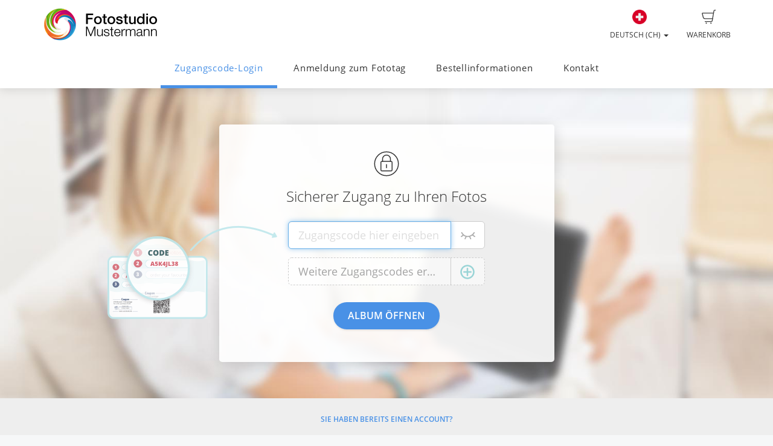

--- FILE ---
content_type: text/html; charset=UTF-8
request_url: https://demo.gotphoto.ch/login
body_size: 7878
content:
<!DOCTYPE html>
<!--[if lt IE 7 ]> <html class="ie6" lang="de-ch"> <![endif]-->
<!--[if IE 7 ]>    <html class="ie7" lang="de-ch"> <![endif]-->
<!--[if IE 8 ]>    <html class="ie8" lang="de-ch"> <![endif]-->
<!--[if IE 9 ]>    <html class="ie9" lang="de-ch"> <![endif]-->
<!--[if (gt IE 9)|!(IE)]><!--> <html lang="de-ch"> <!--<![endif]-->
<head>
    <meta name="web_author" content="GotPhoto" />
    <meta name="viewport" content="width=device-width, initial-scale=1" />
    <meta http-equiv="X-UA-Compatible" content="IE=edge" />
    <meta http-equiv="Content-Type" content="text/html; charset=utf-8" />
        <title>Demo-Shop Gotphoto Schweiz | Demo-Shop Gotphoto Schweiz</title>
    
                                            
                <link rel="alternate" hreflang="en"
                      href="https://demo.gotphoto.ch/en/login" />

                                
                <link rel="alternate" hreflang="de"
                      href="https://demo.gotphoto.ch/de/login" />

                                
                <link rel="alternate" hreflang="fr"
                      href="https://demo.gotphoto.ch/fr/login" />

                                
                <link rel="alternate" hreflang="fr-ch"
                      href="https://demo.gotphoto.ch/fr-ch/login" />

                                
                <link rel="alternate" hreflang="tr"
                      href="https://demo.gotphoto.ch/tr/login" />

                                
                <link rel="alternate" hreflang="es"
                      href="https://demo.gotphoto.ch/es/login" />

                                
                <link rel="alternate" hreflang="pl"
                      href="https://demo.gotphoto.ch/pl/login" />

                                
                <link rel="alternate" hreflang="ru"
                      href="https://demo.gotphoto.ch/ru/login" />

                        
    <link rel="stylesheet" type="text/css" href="https://cache.fotocdn.de/css/shop-responsive.v1769010539.css"/><style type="text/css">
    .ws-customer-guestlogin {
        background-image: url("//img3c.fotocdn.de/public/files/responsive/background_neutral.jpg");
    }

    
        
    /* Button primary */
    body *:not(.input-group-btn):not(.btn-group-vertical):not(.btn-group) > [class*="btn-"].btn-primary {
        background-color: #4991e6 !important;
    }
    body *:not(.input-group-btn):not(.btn-group-vertical):not(.btn-group) > [class*="btn-"].btn-primary:not([disabled]):not(.disabled):hover, body *:not(.input-group-btn):not(.btn-group-vertical):not(.btn-group) > [class*="btn-"].btn-primary:not([disabled]):not(.disabled):focus, body *:not(.input-group-btn):not(.btn-group-vertical):not(.btn-group) > [class*="btn-"].btn-primary:not([disabled]):not(.disabled):active {
        background-color: #3c78bf !important;
    }

    /* Button secondary */
    body *:not(.input-group-btn):not(.btn-group-vertical):not(.btn-group) > [class*="btn-"].btn-default {
        color: #4991e6 !important;
        border-color: #4991e6 !important;
    }
    body *:not(.input-group-btn):not(.btn-group-vertical):not(.btn-group) > [class*="btn-"].btn-default:hover:not([disabled]):not(.disabled) {
        color: #3c78bf !important;
        border-color: #3c78bf !important;
    }

    /* Button tertiary */
    body *:not(.input-group-btn):not(.btn-group-vertical):not(.btn-group) > [class*="btn-"].btn-link {
        color: #4991e6 !important;
    }
    body *:not(.input-group-btn):not(.btn-group-vertical):not(.btn-group) > [class*="btn-"].btn-link:hover:not([disabled]):not(.disabled) {
        color: #3c78bf !important;
    }


    body .label-primary {
        background-color: #4991e6;
    }

    a {
        color: #4991e6;
    }
    a:hover,
    a:focus,
    a:active {
        color: #3c78bf;
    }


    body ul.ws-lower-menu > li.active > a {
        color: #4991e6 !important;
    }

    @media (min-width: 768px) {
        body ul.ws-lower-menu > li.active > a {
            border-bottom-color: #4991e6 !important;
        }
        body ul.ws-lower-menu .dropdown-menu li.active a {
            color: #4991e6 !important;
        }
    }

    body .ws-navigation-purchasing .ws-lower-bar .ws-coupon-tier .funnel-clock {
        color: #4991e6 !important;
    }

    .ws-photo.active .ws-product-set-photo {
        background-color: rgba(73,145,230,0.4) !important;
    }

    .ws-gallery-tree li.active > .jqtree-element > .jqtree-title > a {
        background-color: #4991e6 !important;
    }

    .ws-gallery-selector .ws-closed {
        background-color: #4991e6 !important;
    }

    .ws-buying-steps .ws-step.active {
        border-bottom-color: #4991e6 !important;
    }
    .ws-buying-steps .ws-step.active > span {
        background-color: #4991e6 !important;
    }
    .ws-buying-steps .ws-step.active p {
        color: #4991e6 !important;
    }

    .ws-photo-actions .ws-panels .ws-background-selector .ws-content .ws-background.ws-active .ws-image {
        border-color: #4991e6 !important;
    }

    .ws-photo-actions .ws-panels .ws-filter-selector .ws-filters .ws-filter[data-selected="1"] img,
    .ws-photo-actions .ws-panels .ws-filter-selector .ws-share .ws-filter[data-selected="1"] img {
        border-color: #4991e6 !important;
    }

    .ws-photo-actions .ws-buttons .ws-filters .ws-close > p,
    .ws-photo-actions .ws-buttons .ws-share .ws-close > p {
        color: #4991e6 !important;
    }

    .ws-photos-view .ws-control {
        background-color: #4991e6 !important;
    }

    .ws-photos-view .ws-image-thumbnail.ws-active img {
        border-color: #4991e6 !important;
    }

    .ws-buying-steps .ws-step.active {
        border-bottom-color: #4991e6 !important;
    }
    .ws-buying-steps .ws-step.active > span {
        background-color: #4991e6 !important;
    }
    .ws-buying-steps .ws-step.active p {
        color: #4991e6 !important;
    }

    .ws-gallery-tree li.active > .jqtree-element > .jqtree-title > a {
        background-color: #4991e6 !important;
    }

    .ws-gallery-selector .ws-closed {
        background-color: #4991e6 !important;
    }

    .ws-buying-steps .ws-step.active {
        border-bottom-color: #4991e6 !important;
    }
    .ws-buying-steps .ws-step.active > span {
        background-color: #4991e6 !important;
    }
    .ws-buying-steps .ws-step.active p {
        color: #4991e6 !important;
    }

    /* Checkout Steps */
    .ws-steps-step .label-primary {
        border-color: #4991e6;
        color: #4991e6;
    }
    .ws-steps-step.ws-steps-step-current .label-primary {
        background-color: #4991e6;
        color: #fff;
    }
    .ws-steps-checkout .ws-steps-step.ws-steps-step-active:before,
    .ws-steps-step.ws-steps-step-active .ws-steps-link:before,
    .ws-steps-step.ws-steps-step-active .ws-steps-link:after,
    .ws-steps-step.ws-steps-step-current .ws-steps-link:before{
        background-color: #4991e6;
    }
    .ws-steps a .ws-steps-title, .ws-steps .ws-steps-step-current .ws-steps-title {
        color: #4991e6;
    }
    /* Album selection */
    .ws-nav-stacked li.active a, .ws-nav-stacked li.active a:hover {
        background-color: #4991e6;
    }
    /* END: Checkout Steps */

    .background-primary {
        background-color: #4991e6;
        color: #fff;
    }

    .background-primary a {
        color: #fff;
        text-decoration: underline;
    }

    .background-primary a:hover {
        color: #23527c;
        text-decoration: underline;
    }

    .primary-color {
        color: #4991e6 !important;
    }

    .ws-account .ws-account-job .ws-favorite {
        background-color: #4991e6 !important;
    }


    .ws-catalog .ws-favourite:hover .ws-well,
    .ws-catalog .ws-items .ws-item .ws-item-header:hover {
        border-color: #4991e6 !important;
        -webkit-box-shadow: 0 2px 8px 3px rgba(73,145,230,0.2) !important;
        -moz-box-shadow: 0 2px 8px 3px rgba(73,145,230,0.2) !important;
        box-shadow: 0 2px 8px 3px rgba(73,145,230,0.2) !important;
    }


    .ws-account .ws-account-job .ws-favorite .ws-link:hover {
        color: #4991e6 !important;
    }

    .ws-account .ws-account-job .ws-favorite .ws-photos a:hover div {
        color: #4991e6 !important;
    }

    .ws-account .ws-account-job .ws-favorite .ws-photos a div:hover {
        color: #4991e6 !important;
    }


    .ws-account-coupon .ws-single-tier .ws-content .ws-free-shipping {
        color: #4991e6 !important;

    }

    .ws-gallery-tree .jqtree-title a:hover,
    .ws-gallery-tree .jqtree-title a:active,
    .ws-gallery-tree .jqtree-title a:focus,
    .ws-gallery-tree .jqtree-title a.active {
        background-color: #4991e6;
    }

    .ws-gallery-selector .ws-header:hover {
        -webkit-box-shadow: 1px 3px 14px 1px rgba(73,145,230,0.7);
        -moz-box-shadow: 1px 3px 14px 1px rgba(73,145,230,0.7);
    }

    .ws-gallery-selector.active .ws-header {
        border-color: rgba(73,145,230,0.6);
        -webkit-box-shadow: 0 2px 8px 3px rgba(73,145,230,0.7);
        -moz-box-shadow: 0 2px 8px 3px rgba(73,145,230,0.7);
    }

    .ws-select-job .ws-select-job-button a:hover,
    .ws-select-job .ws-select-job-button a:active,
    .ws-select-job .ws-select-job-button.active a {
        border-color: #4991e6;
    }


    .ws-edit-basket-item .ws-menu-xs a[data-open="1"] {
        color: #4991e6 !important;
    }

    .ws-edit-basket-item .ws-filter-selector .ws-filters .ws-filter[data-selected="1"] img {
        border-color: #4991e6 !important;
    }

    .ws-edit-basket-item .ws-background-selector .ws-content .ws-background.ws-active .ws-image {
        border-color: #4991e6 !important;
    }

    .ws-edit-basket-item .ws-whitespace .ws-button p {
        color: #4991e6 !important;
    }

    .ws-edit-basket-item .ws-orientation .ws-button p {
        color: #4991e6 !important;
    }

    .ws-packages-mini-overview .ws-card:hover {
        border-color: #4991e6 !important;
        -webkit-box-shadow: 0 2px 8px 3px rgba(73,145,230,0.2) !important;
        -moz-box-shadow: 0 2px 8px 3px rgba(73,145,230,0.2) !important;
        box-shadow: 0 2px 8px 3px rgba(73,145,230,0.2) !important;
    }
    </style>

        <style>
        @media (min-width: 992px) {
            .ws-footer-grid > * {
                grid-column: span var(--footer-col-span, 2);
                grid-row: span var(--footer-row-span, 1);
            }
        }
    </style>

    <meta name="keywords" content=""/><meta name="description" content=""/>
    <link href="https://demo.gotphoto.ch/login" rel="canonical"/>



    <script>
window.sentryOnLoad = function () {
    Sentry.init({
        environment: "production",
        enabled: true,
        sampleRate: (function (url) {
            if (url.includes('/order/payment_service')) {
                return 1;
            }

            if (url.includes('/reset_password')) {
                return 1;
            }

            return 0.02;
        })(window.location.pathname),
        tracesSampleRate: 0.1,
        replaysSessionSampleRate: 0,
        replaysOnErrorSampleRate: 0,
    });
};
</script>
<script
    src="https://js.sentry-cdn.com/0010ee5738bf50299fc5bd2c2a64bca7.min.js"
    crossorigin="anonymous"
></script>
        <script type="text/javascript">
        !function(t,e){var o,n,p,r;e.__SV||(window.posthog=e,e._i=[],e.init=function(i,s,a){function g(t,e){var o=e.split(".");2==o.length&&(t=t[o[0]],e=o[1]),t[e]=function(){t.push([e].concat(Array.prototype.slice.call(arguments,0)))}}(p=t.createElement("script")).type="text/javascript",p.async=!0,p.src=s.api_host+"/static/array.js",(r=t.getElementsByTagName("script")[0]).parentNode.insertBefore(p,r);var u=e;for(void 0!==a?u=e[a]=[]:a="posthog",u.people=u.people||[],u.toString=function(t){var e="posthog";return"posthog"!==a&&(e+="."+a),t||(e+=" (stub)"),e},u.people.toString=function(){return u.toString(1)+".people (stub)"},o="capture identify alias people.set people.set_once set_config register register_once unregister opt_out_capturing has_opted_out_capturing opt_in_capturing reset isFeatureEnabled onFeatureFlags getFeatureFlag getFeatureFlagPayload reloadFeatureFlags group updateEarlyAccessFeatureEnrollment getEarlyAccessFeatures getActiveMatchingSurveys getSurveys onSessionId".split(" "),n=0;n<o.length;n++)g(u,o[n]);e._i.push([i,s,a])},e.__SV=1)}(document,window.posthog||[]);
        posthog.init('phc_Lpf5FaPmScAMSrFtHk7EyxKmnSiNYmV7FNO6ivjXtqc',{api_host:'https://app.posthog.com', capture_pageview: false, capture_pageleave: false})
    </script>
    </head>


<body data-theme="responsive" >

    
    
            

<header class="navbar navbar-default navbar-static-top ws-navbar">
    <div class="container">
        <div class="navbar-header">
            <a class="navbar-brand ws-navbar-brand" href="/">
                                    <img
                        alt="Demo-Shop Gotphoto Schweiz"
                        src="//img3c.fotocdn.de/e24a6svu/files/file_150046000963_logo-fotostudio-mustermann.png"
                        class="img-responsive"
                    />
                            </a>
        </div>

        <nav class="ws-navbar-buttons">
            <ul class="nav navbar-nav navbar-right">

                                <li class="ws-link-basket">

                    
                    <a href="/shop/basket">
                        <div class="label label-success ws-navbar-counter js-navbar-basket-counter"
                             data-count="0">
                            0                        </div>
                        <img src="https://cache.fotocdn.de/websites/img/icons_shop8/basket.svg" class="ws-hidden-dark" alt=""/>                        <img src="https://cache.fotocdn.de/websites/img/icons_shop8/basket_white.svg" class="ws-visible-dark" alt=""/>                        <br/>
                        Warenkorb                    </a>

                </li>
                
                
                
                                <li>
                    <a href="#" class="dropdown-toggle ws-language-switch" data-toggle="dropdown" id="languageDropdown" aria-expanded="1"><img src="https://cache.fotocdn.de/websites/img/flags/switzerland.png" alt=""/><br />Deutsch (CH) <span class="caret"></span></a><ul class="dropdown-menu dropdown-menu-right ws-language-switch-dropdown" role="menu" aria-labelledby="languageDropdown">
            <li>
            <a href="/switch_language/de-ch"><img src="https://cache.fotocdn.de/websites/img/flags/switzerland.png" alt=""/> Deutsch (CH)</a>        </li>
            <li>
            <a href="/switch_language/eng"><img src="https://cache.fotocdn.de/websites/img/flags/great_britain.png" alt=""/> English</a>        </li>
            <li>
            <a href="/switch_language/deu"><img src="https://cache.fotocdn.de/websites/img/flags/germany.png" alt=""/> Deutsch</a>        </li>
            <li>
            <a href="/switch_language/fra"><img src="https://cache.fotocdn.de/websites/img/flags/france.png" alt=""/> Français</a>        </li>
            <li>
            <a href="/switch_language/fr-ch"><img src="https://cache.fotocdn.de/websites/img/flags/switzerland.png" alt=""/> Français (Suisse)</a>        </li>
            <li>
            <a href="/switch_language/tur"><img src="https://cache.fotocdn.de/websites/img/flags/turkey.png" alt=""/> Türkçe</a>        </li>
            <li>
            <a href="/switch_language/spa"><img src="https://cache.fotocdn.de/websites/img/flags/spain.png" alt=""/> Español</a>        </li>
            <li>
            <a href="/switch_language/pol"><img src="https://cache.fotocdn.de/websites/img/flags/poland.png" alt=""/> Polish</a>        </li>
            <li>
            <a href="/switch_language/rus"><img src="https://cache.fotocdn.de/websites/img/flags/russia.png" alt=""/> Russian</a>        </li>
    </ul>
                </li>
                            </ul>
        </nav>
    </div>
</header>

<div class="js-navbar-basket-affix" style="width: 100%; top: 0; z-index: 1010;">
    <div class="container" style="position: relative;">
        <div class="ws-navbar-basket-popover-wrapper js-navbar-basket-popover-wrapper" style="display: none;"></div>
    </div>
</div>




<div class="js-lower-bar-affix">
    <div class="navbar navbar-default navbar-static-top ws-lower-bar ws-collapsible">
    <div class="container">
        <div class="navbar-header">
                        <button style="margin: 10px" class="navbar-toggle collapsed pull-left" type="button"
                    data-toggle="collapse" data-target=".navbar-collapse">
                <span class="icon-bar"></span>
                <span class="icon-bar"></span>
                <span class="icon-bar"></span>
            </button>
            <span class="hide visible-xs ws-menu-label">Menü</span>
                    </div>
        <div class="navbar-collapse collapse">

            <div class="row">

                <div class="col-xs-12">

                    <ul class="nav navbar-nav ws-lower-menu">

                        
                            
                                <li class="active">
                                    <a href="/kunden/login">Zugangscode-Login</a>                                </li>

                            
                        
                            
                                <li class="">
                                    <a href="/wrapper/anmeldung-zum-fototag">Anmeldung zum Fototag</a>                                </li>

                            
                        
                            
                                <li class="">
                                    <a href="/wrapper/bestellinformationen-1">Bestellinformationen</a>                                </li>

                            
                        
                            
                                <li class="">
                                    <a href="/contact/index/24253">Kontakt</a>                                </li>

                            
                                            </ul>

                </div>

                
            </div>

        </div>
    </div>
    </div>

    
<div class="ws-alert-fullwidth js-flash-message-container">
    </div>
</div>




    
    <noscript>
        <div class="alert alert-error alert-danger">
            <div class="container">
                <div class="row">
                    <span class="col-xs-12">
                        <strong>Error!</strong>
                        Wir entschuldigen uns, aber es scheint, dass JavaScript in Ihrem Browser deaktiviert ist. Unser Shop benötigt JavaScript, um ordnungsgemäß zu funktionieren. Bitte aktivieren Sie JavaScript in Ihren Browsereinstellungen oder versuchen Sie es mit einem anderen Browser.                    </span>
                </div>
            </div>
        </div>
    </noscript>

    <div id="update-browser"  class="alert alert-error alert-danger hidden">
        <div class="container">
            <div class="row">
                    <p class="col-xs-12">
                        <strong>Ihr Browser ist veraltet</strong><br />
                        <span>
                            Einige Funktionen funktionieren möglicherweise nicht richtig. Bitte aktualisieren Sie Ihren Browser für das beste Erlebnis.<br />
                            <a href="https://www.whatismybrowser.com/guides/how-to-update-your-browser/" target="_blank">
                                Brauchen Sie Hilfe? Sehen Sie sich unsere Anleitungen an.                            </a>
                        </span>
                    </p>
            </div>
        </div>
    </div>

    <script src="https://cdn.jsdelivr.net/npm/bowser@2.11.0/es5.min.js"></script>
    <script>
        var browser = bowser.getParser(window.navigator.userAgent);

        var isOutdated = browser.satisfies({
            desktop: {
                chrome: "<80",
                firefox: "<80",
                safari: "<13.1",
                edge: "<80",
                ie: "<=11",
                opera: "<77"
            },
            mobile: {
                chrome: "<136",
                firefox: "<137",
                safari: "<13.4",
                opera: "<80",
                samsung_internet: "<13.0",
                android: "<136"
            }
        })

        if (isOutdated) {
            document.getElementById("update-browser").classList.remove("hidden");

            if (window.posthog !== undefined) {
                window.posthog.capture('outdated_browser');
            }
        }
    </script>

    <div class="ws-shop-main-content">
        <style type="text/css">
    div.ws-shop-main-content { padding-bottom: 0; }
</style>

<div class="ws-customers-login js-customers-login">

    <div class="ws-customer-guestlogin">
        <div class="container">
            <div class="row">
                <div class="col-md-6 col-md-offset-3 col-sm-8 col-sm-offset-2 col-xs-12">

                    <div class="ws-customer-login-box">

                        <div class="ws-top-distance"></div>

                        <img src="https://cache.fotocdn.de/websites/img/icons_shop8/lock.svg" alt=""/>
                        <h3>
                            Sicherer Zugang zu Ihren Fotos                        </h3>
                        <div class="ws-top-distance"></div>

                        <form action="/gc/url_language:default_website_language" autocomplete="off" class="form-inline js-login-form" novalidate="novalidate" id="GuestAccessGuestLoginForm" method="post" accept-charset="utf-8"><div style="display:none;"><input type="hidden" name="_method" value="POST"/></div>                        <div class="js-code-inputs ws-code-inputs">
                            <img src="https://cache.fotocdn.de/websites/img/login/password_card.png" class="hidden-xs ws-helper-image" alt=""/>
                            <div class="js-code-input ws-code-input">
                                <div class="row">
                                    <div class="col-md-offset-2 col-md-8 col-sm-offset-1 col-sm-10 col-xs-11">
                                        <div class="hidden-xs">
                                            <div class="input-group"><input name="data[GuestAccess][code][]" class="form-control input-lg" placeholder="Zugangscode hier eingeben" autocomplete="new-password" type="password" id="GuestAccessCode"/>
		<span
			class="input-group-btn ws-toggle-visibility js-toggle-visibility"
			data-visible="0"
		>
			<a class="btn btn-lg btn-default" href="#"><img src="https://cache.fotocdn.de/websites/img/icons_shop8/eye_open.svg" class="ws-eye-open" alt=""/><img src="https://cache.fotocdn.de/websites/img/icons_shop8/eye_closed.svg" class="ws-eye-closed" alt=""/></a>
		</span></div>                                        </div>
                                        <div class="visible-xs">
                                            <div class="input-group"><input name="data[GuestAccess][code][]" class="form-control input-lg" placeholder="Zugangscode" autocomplete="new-password" type="password" id="GuestAccessCode"/>
		<span
			class="input-group-btn ws-toggle-visibility js-toggle-visibility"
			data-visible="0"
		>
			<a class="btn btn-lg btn-default" href="#"><img src="https://cache.fotocdn.de/websites/img/icons_shop8/eye_open.svg" class="ws-eye-open" alt=""/><img src="https://cache.fotocdn.de/websites/img/icons_shop8/eye_closed.svg" class="ws-eye-closed" alt=""/></a>
		</span></div>                                        </div>
                                    </div>
                                    <div class="col-md-1 col-sm-1 col-xs-1" style="padding: 0;">
                                        <div class="ws-login-check">
                                            <span class="fa fa-check"></span>
                                            <span class="fa fa-close"></span>
                                        </div>
                                    </div>
                                </div>
                            </div>
                        </div>

                        <div class="row">

                            <div class="col-md-offset-2 col-md-8 col-sm-offset-1 col-sm-10 col-xs-11">
                                <div class="ws-add-password js-add-password">
                                                                        <div class="ws-fake-button"></div>
                                    <div class="hidden-xs">
                                        <div class="input-group required"><input name="data[GuestAccess][code]" class="form-control input-lg" disabled="disabled" placeholder="Weitere Zugangscodes erhalten?" maxlength="60" type="text" id="GuestAccessCode"/>
		<span class="input-group-btn ws-add-password-plus">
			<span class="btn btn-lg btn-default" href="#"><img src="https://cache.fotocdn.de/websites/img/icons_shop8/plus_green.svg" alt=""/></span>
		</span></div>                                    </div>
                                    <div class="visible-xs">
                                        <div class="input-group required"><input name="data[GuestAccess][code]" class="form-control input-lg" disabled="disabled" placeholder="Haben Sie einen weiteren Code?" maxlength="60" type="text" id="GuestAccessCode"/>
		<span class="input-group-btn ws-add-password-plus">
			<span class="btn btn-lg btn-default" href="#"><img src="https://cache.fotocdn.de/websites/img/icons_shop8/plus_green.svg" alt=""/></span>
		</span></div>                                    </div>
                                </div>
                            </div>
                        </div>

                        <div class="row">
                            <div class="col-xs-12">
                                <div class="ws-top-distance"></div>
                                <input class="btn btn-primary btn-lg" data-event-type="event" data-event-category="register" data-event-action="enter_access_code" type="submit" value="Album öffnen"/>                                <div class="ws-top-distance"></div>
                            </div>
                        </div>

                        <div class="clearfix"></div>

                        </form>
                        
                    </div>

                </div>
                <div class="clearfix"></div>
            </div>
        </div>
    </div>

    <div class="ws-customer-userlogin">
        <div class="container">
            <div class="row">
                <div class="col-md-6 col-md-offset-3">

                    <p class="text-center" style="margin: 0.5em;">
                        <a href="/customer/login" class="btn btn-link">Sie haben bereits einen Account?</a>                    </p>

                </div>
            </div>
        </div>
    </div>

    <div class="ws-user-content">
        <div class="container">

                                        <div class="row ws-login-help">

                                            <div class="col-md-12">
                            <p style="text-align: center;"><strong>Sie k&ouml;nnen den Shop gern ausprobieren, indem Sie den Zugangscode "TEST" eingeben und auf "Album &ouml;ffnen" klicken.</strong></p>                        </div>
                    
                    
                        <div class="col-md-10 col-md-offset-1 text-center">
                            <h2>Fotos online bestellen ist einfach und bietet viele Vorteile</h2>
                            <p>So funktioniert's: Geben Sie hier zum Start den Zugangscode ein, welcher auf Ihrer Zugangskarte steht. Sie gelangen so in das Fotoalbum  – nur Sie haben Zugriff darauf. Suchen Sie sich im Album die Fotos aus, die Ihnen am besten gefallen und bestimmen Sie, wie Sie die Fotos bestellen möchten.</p>

                            <div class="ws-benefits">
                                <div class="row">
                                    <div class="col-md-4">
                                        <div class="ws-image-wrapper">
                                            <div>
                                                <img src="https://cache.fotocdn.de/websites/img/login/photos.png" alt=""/>                                            </div>
                                        </div>
                                        <h4>Mehr Fotos</h4>
                                        <p>Alle Motive vom Fototag statt nur ein Foto – Sie haben die Wahl!</p>
                                    </div>

                                    <div class="col-md-4">
                                        <div class="ws-image-wrapper">
                                            <div>
                                                <img src="https://cache.fotocdn.de/websites/img/login/products.png" alt=""/>                                            </div>
                                        </div>
                                        <h4>Mehr Produkte</h4>
                                        <p>Abzüge, Poster, Downloads, Fotogeschenke und viele mehr</p>
                                    </div>

                                    <div class="col-md-4">
                                        <div class="ws-image-wrapper">
                                            <div>
                                                <img src="https://cache.fotocdn.de/websites/img/login/photo_effects.png" alt=""/>                                            </div>
                                        </div>
                                        <h4>Fotoeffekte</h4>
                                        <p>individualisieren Sie Ihre Fotos! Schwarzweiß, Sepia und andere Effekte</p>
                                    </div>
                                </div>
                            </div>
                        </div>

                                    </div>
                    </div>
    </div>

    
</div>

    </div>

    <div class="ws-shop-footer">
                    <div class="container">
    <div class="ws-footer-main-content ws-footer-grid">

                    <div class="ws-footer-content" style="--footer-col-span: 9">
        <div class="ws-footer-seal">
        <img src="https://cache.fotocdn.de/img/locale/deu/shop/info-certificate-new.svg" class="ws-footer-seal" alt=""/>    </div>
    
    <div class="ws-footer-text">
        <p><strong>Ihre Vorteile</strong></p>
<p>Das Shopsystem ist speziell f&uuml;r die Kita- und Schulfotografie entwickelt und wird von Gotphoto.ch bereitgestellt. Dieser Shop bietet Ihnen h&ouml;chste Sicherheits-Standards und neue M&ouml;glichkeiten &ndash; zum Beispiel die individuelle Auswahl Ihrer Lieblingsfotos und Fotoprodukte.</p>    </div>
</div>



<div style="--footer-col-span: 3; ">
    <p><strong>Sichere Zahlung</strong></p>


<ul class="footer-payment-new">
    </ul>

<div class="alert alert-danger">
    Der Fotograf hat keine Zahlungsarten aktiviert.</div>
    <div class="ws-top-distance"></div>
</div>
        
    </div>

    <div class="ws-top-distance"></div>

    <div class="row">
        <div class="col-xs-12 text-center">

            <a href="/" class="homepage">Startseite</a><span class="separator"> | </span><a href="/imprint" class="imprint">Impressum</a><span class="separator"> | </span><a href="/terms" class="imprint">Allgemeine Geschäftsbedingungen</a><span class="fotograf"> | </span><a href="https://www.gotphoto.ch/?kid=401" class="fotograf" target="_blank" rel="nofollow">Shopsystem von GotPhoto</a>
                            <span id="lang-switch">
                     | <a href="/switch_language/de-ch" title="Deutsch (CH)" data-title="Deutsch (CH)"><img src="https://cache.fotocdn.de/img/icons16/flag_switzerland.png" alt="Deutsch (CH)"/></a> <a href="/switch_language/eng" title="English" data-title="English"><img src="https://cache.fotocdn.de/img/icons16/flag_great_britain.png" alt="English"/></a> <a href="/switch_language/deu" title="Deutsch" data-title="Deutsch"><img src="https://cache.fotocdn.de/img/icons16/flag_germany.png" alt="Deutsch"/></a> <a href="/switch_language/fra" title="Français" data-title="Français"><img src="https://cache.fotocdn.de/img/icons16/flag_france.png" alt="Français"/></a> <a href="/switch_language/fr-ch" title="Français (Suisse)" data-title="Français (Suisse)"><img src="https://cache.fotocdn.de/img/icons16/flag_switzerland.png" alt="Français (Suisse)"/></a> <a href="/switch_language/tur" title="Türkçe" data-title="Türkçe"><img src="https://cache.fotocdn.de/img/icons16/flag_turkey.png" alt="Türkçe"/></a> <a href="/switch_language/spa" title="Español" data-title="Español"><img src="https://cache.fotocdn.de/img/icons16/flag_spain.png" alt="Español"/></a> <a href="/switch_language/pol" title="Polish" data-title="Polish"><img src="https://cache.fotocdn.de/img/icons16/flag_poland.png" alt="Polish"/></a> <a href="/switch_language/rus" title="Russian" data-title="Russian"><img src="https://cache.fotocdn.de/img/icons16/flag_russia.png" alt="Russian"/></a>                 </span>
            
                    </div>
    </div>

    </div>
            </div>

    
    <script type="text/javascript" src="/lc_messages/de-ch.js?v=1157627"></script>
    <script type="text/javascript" src="https://cache.fotocdn.de/js/shop-responsive.v1769010536.js"></script>
    <!--[if lt IE 9]>
    <script src="https://oss.maxcdn.com/html5shiv/3.7.2/html5shiv.min.js"></script>
    <script src="https://oss.maxcdn.com/respond/1.4.2/respond.min.js"></script>
    <script src="https://css3-mediaqueries-js.googlecode.com/svn/trunk/css3-mediaqueries.js"></script>
    
	<script type="text/javascript" src="https://cache.fotocdn.de/websites/assets/es5-shim/es5-shim.min.js"></script>
	<script type="text/javascript" src="https://cache.fotocdn.de/websites/assets/es5-shim/es5-sham.min.js"></script>    <script type="text/javascript" src="https://cache.fotocdn.de/websites/assets/ie/depr.js"></script>    <![endif]-->

    
    <script type="text/javascript">
    var Configure = Object.create(Configure);

    Configure.init({
        debug: false,
        touch: 'ontouchstart' in document.documentElement    });

    var Utilities = Object.create(Utilities);

    Utilities.init({
        flashMessageOk: "<div class=\"alert alert-success\" id=\"alert_success\">\n    <div class=\"container\">\n        <div class=\"row\">\n            <div class=\"col-xs-12\">\n                <a class=\"close\" data-dismiss=\"alert\" href=\"#\">\u00d7<\/a>\n                ___message___            <\/div>\n        <\/div>\n    <\/div>\n<\/div>\n\n",
        flashMessageError: "<div class=\"alert alert-error alert-danger\">\n    <div class=\"container\">\n        <div class=\"row\">\n            <div class=\"col-xs-12\">\n                <a class=\"close\" data-dismiss=\"alert\" href=\"#\">\u00d7<\/a>\n                <strong>Fehler!<\/strong>\n                ___message___            <\/div>\n        <\/div>\n    <\/div>\n<\/div>\n\n",
        flashMessageInfo: "<div class=\"alert alert-info\">\n    <div class=\"container\">\n        <div class=\"row\">\n            <div class=\"col-xs-12\">\n                <a class=\"close\" data-dismiss=\"alert\" href=\"#\">\u00d7<\/a>\n                ___message___            <\/div>\n        <\/div>\n    <\/div>\n<\/div>\n"    });

    if (!Configure.read('debug')) {
        disableRightClick();
    }

    // Do not run countdown.js code on old internet explorer.
    if (!Utilities.ieVersion() || Utilities.ieVersion > 8) {
        initCountDown();
    }

    </script>

    <script type="text/javascript">

    var CustomersLogin = Object.create(CustomersLogin);

    $(document).ready(function() {

        CustomersLogin.init({
            loginCheckUrl: '/kunden/login_check.json',
            validationErrorMessage: 'Mindestens ein Code ist nicht gültig. Bitte diesen korrigieren oder entfernen.'
        });
        CustomersLogin.run();

        
        $('.js-how-it-works').click(function (event) {
            event.preventDefault();
            scrollToVideo();
        });

    });

    function scrollToVideo() {
        location.href = "#how-it-works";
        // https://stackoverflow.com/questions/17534661/make-anchor-link-go-some-pixels-above-where-its-linked-to
        if (location.hash.length !== 0) {
            window.scrollTo(window.scrollX, window.scrollY - 100);
        }
    }

</script>
<script type="text/javascript">

    var selector = ".js-lower-bar-affix";

    $(document).ready(function () {

        var offset_top = $(selector).first().offset().top;
        $(selector).affix({
            offset: {
                top: offset_top
            }
        });

    });

</script>
<script type="text/javascript">
    $('#alert_success').delay(10000).fadeOut();
</script>
</body>

</html>


--- FILE ---
content_type: application/javascript
request_url: https://us-assets.i.posthog.com/array/phc_Lpf5FaPmScAMSrFtHk7EyxKmnSiNYmV7FNO6ivjXtqc/config.js
body_size: 482
content:
(function() {
  window._POSTHOG_REMOTE_CONFIG = window._POSTHOG_REMOTE_CONFIG || {};
  window._POSTHOG_REMOTE_CONFIG['phc_Lpf5FaPmScAMSrFtHk7EyxKmnSiNYmV7FNO6ivjXtqc'] = {
    config: {"token": "phc_Lpf5FaPmScAMSrFtHk7EyxKmnSiNYmV7FNO6ivjXtqc", "supportedCompression": ["gzip", "gzip-js"], "hasFeatureFlags": true, "captureDeadClicks": false, "capturePerformance": {"network_timing": true, "web_vitals": false, "web_vitals_allowed_metrics": null}, "autocapture_opt_out": true, "autocaptureExceptions": false, "analytics": {"endpoint": "/i/v0/e/"}, "elementsChainAsString": true, "errorTracking": {"autocaptureExceptions": false, "suppressionRules": []}, "logs": {"captureConsoleLogs": false}, "sessionRecording": false, "quotaLimited": ["recordings"], "heatmaps": false, "conversations": false, "surveys": false, "productTours": false, "defaultIdentifiedOnly": true},
    siteApps: []
  }
})();